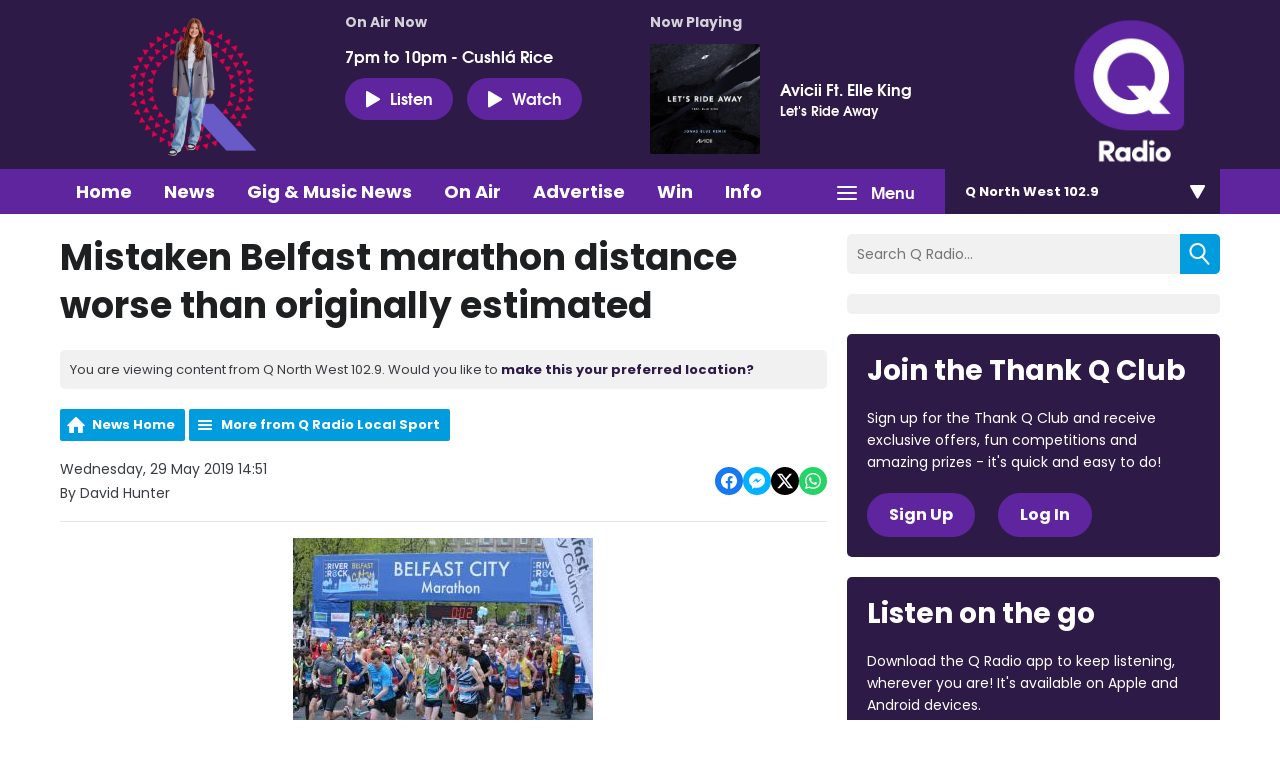

--- FILE ---
content_type: application/javascript
request_url: https://ads.aiir.net/pageads?s=270&path_no_tll=%2Fnews%2Fq-radio-local-sport%2Fmistaken-belfast-marathon-distance-worse-than-originally-estimated%2F&pos%5B%5D=6040&pos%5B%5D=6041&pos%5B%5D=6042&pos%5B%5D=to&pos%5B%5D=cs&service_id=3401&loc=6&callback=_jsonp_1769032528033
body_size: -46
content:
_jsonp_1769032528033({"src":"arm64"});